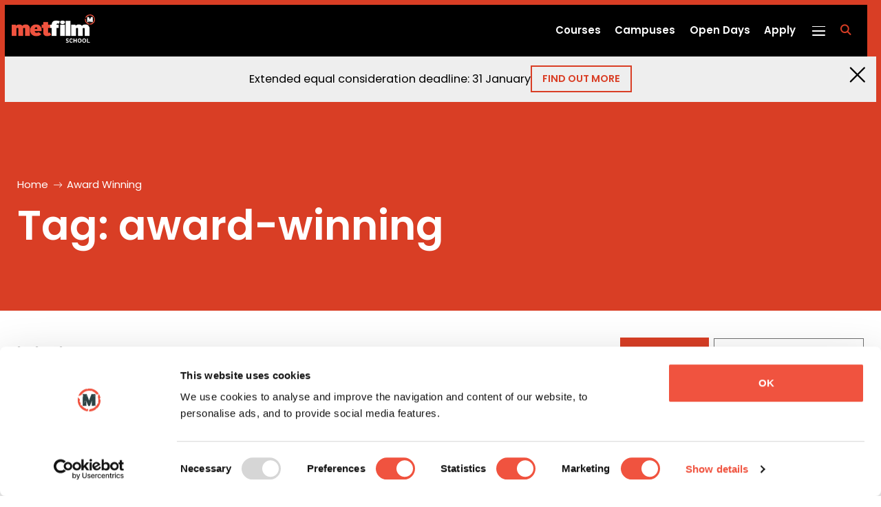

--- FILE ---
content_type: text/html; charset=UTF-8
request_url: https://www.metfilmschool.ac.uk/tag/award-winning/
body_size: 11070
content:
<!doctype html>
<html lang="en-GB" class="no-js">
<head>
	<meta charset="UTF-8">
	<title>award-winning Archives - MetFilm School</title>
	
	<meta name="msapplication-TileColor" content="#ffffff">
	<meta name="theme-color" content="#ffffff">
	<meta http-equiv="X-UA-Compatible" content="IE=edge,chrome=1">
	<meta name="viewport" content="width=device-width, initial-scale=1.0">

			<link rel="preload" fetchpriority="high" as="image" href="https://www.metfilmschool.ac.uk/wp-content/themes/metfilm/assets/img/MetFilm_School_logo.png" type="image/png">
	
	
	<link rel="stylesheet" href="https://use.fontawesome.com/releases/v5.15.4/css/all.css" integrity="sha384-DyZ88mC6Up2uqS4h/KRgHuoeGwBcD4Ng9SiP4dIRy0EXTlnuz47vAwmeGwVChigm" crossorigin="anonymous">
	<link rel="preconnect" href="https://fonts.googleapis.com">
	<link rel="preconnect" href="https://fonts.gstatic.com" crossorigin>
	<link href="https://fonts.googleapis.com/css2?family=Poppins:ital,wght@0,400;0,600;1,300;1,400;1,600&display=swap" rel="stylesheet">
		<!-- Ensure content can be viewed by devices/bots with no JS -->
	<noscript>
		<style>
			body .main-appear {
				opacity: 1;
				pointer-events: initial;
			}
		</style>
	</noscript>
	<script type="text/javascript">
	window.dataLayer = window.dataLayer || [];

	function gtag() {
		dataLayer.push(arguments);
	}

	gtag("consent", "default", {
		ad_personalization: "denied",
		ad_storage: "denied",
		ad_user_data: "denied",
		analytics_storage: "denied",
		functionality_storage: "denied",
		personalization_storage: "denied",
		security_storage: "granted",
		wait_for_update: 500,
	});
	gtag("set", "ads_data_redaction", true);
	</script>
<script type="text/javascript">
		(function (w, d, s, l, i) {
		w[l] = w[l] || [];
		w[l].push({'gtm.start': new Date().getTime(), event: 'gtm.js'});
		var f = d.getElementsByTagName(s)[0], j = d.createElement(s), dl = l !== 'dataLayer' ? '&l=' + l : '';
		j.async = true;
		j.src = 'https://www.googletagmanager.com/gtm.js?id=' + i + dl;
		f.parentNode.insertBefore(j, f);
	})(
		window,
		document,
		'script',
		'dataLayer',
		'GTM-NQV3GK'
	);
</script>
<script type="text/javascript"
		id="Cookiebot"
		src="https://consent.cookiebot.com/uc.js"
		data-implementation="wp"
		data-cbid="a33b161c-81b2-44b1-b5db-cd4673cb2fce"
							async	></script>
<meta name='robots' content='noindex, follow' />
	<style>img:is([sizes="auto" i], [sizes^="auto," i]) { contain-intrinsic-size: 3000px 1500px }</style>
	
	<!-- This site is optimized with the Yoast SEO Premium plugin v26.6 (Yoast SEO v26.6) - https://yoast.com/wordpress/plugins/seo/ -->
	<meta property="og:locale" content="en_GB" />
	<meta property="og:type" content="article" />
	<meta property="og:title" content="award-winning Archives" />
	<meta property="og:url" content="https://www.metfilmschool.ac.uk/tag/award-winning/" />
	<meta property="og:site_name" content="MetFilm School" />
	<meta name="twitter:card" content="summary_large_image" />
	<!-- / Yoast SEO Premium plugin. -->


<link rel="alternate" type="application/rss+xml" title="MetFilm School &raquo; Feed" href="https://www.metfilmschool.ac.uk/feed/" />
<link rel="alternate" type="application/rss+xml" title="MetFilm School &raquo; Comments Feed" href="https://www.metfilmschool.ac.uk/comments/feed/" />
<link rel="alternate" type="text/calendar" title="MetFilm School &raquo; iCal Feed" href="https://www.metfilmschool.ac.uk/events/?ical=1" />
<link rel="alternate" type="application/rss+xml" title="MetFilm School &raquo; award-winning Tag Feed" href="https://www.metfilmschool.ac.uk/tag/award-winning/feed/" />
<style id='classic-theme-styles-inline-css' type='text/css'>
/*! This file is auto-generated */
.wp-block-button__link{color:#fff;background-color:#32373c;border-radius:9999px;box-shadow:none;text-decoration:none;padding:calc(.667em + 2px) calc(1.333em + 2px);font-size:1.125em}.wp-block-file__button{background:#32373c;color:#fff;text-decoration:none}
</style>
<link rel='stylesheet' id='ez-toc-css' href='https://www.metfilmschool.ac.uk/wp-content/plugins/easy-table-of-contents/assets/css/screen.min.css?ver=2.0.80' type='text/css' media='all' />
<style id='ez-toc-inline-css' type='text/css'>
div#ez-toc-container .ez-toc-title {font-size: 120%;}div#ez-toc-container .ez-toc-title {font-weight: 500;}div#ez-toc-container ul li , div#ez-toc-container ul li a {font-size: 95%;}div#ez-toc-container ul li , div#ez-toc-container ul li a {font-weight: 500;}div#ez-toc-container nav ul ul li {font-size: 90%;}.ez-toc-box-title {font-weight: bold; margin-bottom: 10px; text-align: center; text-transform: uppercase; letter-spacing: 1px; color: #666; padding-bottom: 5px;position:absolute;top:-4%;left:5%;background-color: inherit;transition: top 0.3s ease;}.ez-toc-box-title.toc-closed {top:-25%;}
</style>
<link rel='stylesheet' id='main-css' href='https://www.metfilmschool.ac.uk/wp-content/themes/metfilm/assets/css/global.min.css?ver=1766139476' type='text/css' media='all' />
<script type="text/javascript" src="https://www.metfilmschool.ac.uk/wp-content/plugins/bimm-gravity-forms-integrations/assets/js/gtm-gravity-forms.js?ver=1766139464" id="gtm-gravity-forms-js"></script>
<script type="text/javascript" src="https://www.metfilmschool.ac.uk/wp-content/plugins/bimm-gravity-forms-integrations/assets/js/formCourseYears.js?ver=1766139464" id="bimm-course-years-js"></script>
<script type="text/javascript" src="https://www.metfilmschool.ac.uk/wp-content/themes/metfilm/assets/js/vendors.min.js?ver=1766139476" id="jquery-js" data-cookieconsent="ignore"></script>
<script type="text/javascript" src="https://www.metfilmschool.ac.uk/wp-content/plugins/handl-utm-grabber/js/js.cookie.js?ver=6.8.3" id="js.cookie-js"></script>
<script type="text/javascript" id="handl-utm-grabber-js-extra">
/* <![CDATA[ */
var handl_utm = [];
/* ]]> */
</script>
<script type="text/javascript" src="https://www.metfilmschool.ac.uk/wp-content/plugins/handl-utm-grabber/js/handl-utm-grabber.js?ver=6.8.3" id="handl-utm-grabber-js"></script>
<link rel="https://api.w.org/" href="https://www.metfilmschool.ac.uk/wp-json/" /><link rel="alternate" title="JSON" type="application/json" href="https://www.metfilmschool.ac.uk/wp-json/wp/v2/tags/750" /><link rel="EditURI" type="application/rsd+xml" title="RSD" href="https://www.metfilmschool.ac.uk/xmlrpc.php?rsd" />
<meta name="tec-api-version" content="v1"><meta name="tec-api-origin" content="https://www.metfilmschool.ac.uk"><link rel="alternate" href="https://www.metfilmschool.ac.uk/wp-json/tribe/events/v1/events/?tags=award-winning" />

<script type="application/ld+json" class="saswp-schema-markup-output">
[{"@context":"https:\/\/schema.org\/","@type":"CollectionPage","@id":"https:\/\/www.metfilmschool.ac.uk\/tag\/award-winning\/#CollectionPage","headline":"award-winning","description":"","url":"https:\/\/www.metfilmschool.ac.uk\/tag\/award-winning\/","hasPart":[{"@type":"WebPage","headline":"Masterclass with Geoffrey Rush ('Shine') & Stephen Hopkins ('24')","url":"https:\/\/www.metfilmschool.ac.uk\/articles\/masterclass-geoffrey-rush-stephen-hopkins\/","datePublished":"2023-08-25T10:50:02+01:00","dateModified":"2023-08-25T10:50:02+01:00","mainEntityOfPage":"https:\/\/www.metfilmschool.ac.uk\/articles\/masterclass-geoffrey-rush-stephen-hopkins\/","author":{"@type":"Person","name":"Admin","url":"https:\/\/www.metfilmschool.ac.uk\/author\/admin\/","sameAs":["https:\/\/www.metfilmschool.ac.uk\/\/"],"image":{"@type":"ImageObject","url":"https:\/\/secure.gravatar.com\/avatar\/a6eff713f548db4b5eae4c47b8fdd9c9de0efc348933e51fc35ab072ad146376?s=96&d=mm&r=g","height":96,"width":96}},"publisher":{"@type":"Organization","name":"MetFilm","url":"https:\/\/www.metfilmschool.ac.uk\/"},"image":[{"@type":"ImageObject","@id":"https:\/\/www.metfilmschool.ac.uk\/articles\/masterclass-geoffrey-rush-stephen-hopkins\/#primaryimage","url":"https:\/\/www.metfilmschool.ac.uk\/wp-content\/uploads\/2023\/08\/Blog-Geoffrey-Rush-Masterclass-Featured-London-MetFilm-School-1200x900.jpg","width":"1200","height":"900","caption":"Blog-Geoffrey-Rush-Masterclass-Featured-London-MetFilm-School"},{"@type":"ImageObject","url":"https:\/\/www.metfilmschool.ac.uk\/wp-content\/uploads\/2023\/08\/Blog-Geoffrey-Rush-Masterclass-Featured-London-MetFilm-School-1200x720.jpg","width":"1200","height":"720","caption":"Blog-Geoffrey-Rush-Masterclass-Featured-London-MetFilm-School"},{"@type":"ImageObject","url":"https:\/\/www.metfilmschool.ac.uk\/wp-content\/uploads\/2023\/08\/Blog-Geoffrey-Rush-Masterclass-Featured-London-MetFilm-School-1200x675.jpg","width":"1200","height":"675","caption":"Blog-Geoffrey-Rush-Masterclass-Featured-London-MetFilm-School"},{"@type":"ImageObject","url":"https:\/\/www.metfilmschool.ac.uk\/wp-content\/uploads\/2023\/08\/Blog-Geoffrey-Rush-Masterclass-Featured-London-MetFilm-School-649x649.jpg","width":"649","height":"649","caption":"Blog-Geoffrey-Rush-Masterclass-Featured-London-MetFilm-School"}]},{"@type":"WebPage","headline":"BA student Alfie Sajir scoops top prize at Pitch Influence 2020","url":"https:\/\/www.metfilmschool.ac.uk\/articles\/blogs\/ba-student-alfie-sajir-scoops-top-prize-at-pitch-influence-2020\/","datePublished":"2020-11-20T12:00:34+00:00","dateModified":"2023-07-24T12:19:00+01:00","mainEntityOfPage":"https:\/\/www.metfilmschool.ac.uk\/articles\/blogs\/ba-student-alfie-sajir-scoops-top-prize-at-pitch-influence-2020\/","author":{"@type":"Person","name":"Admin","url":"https:\/\/www.metfilmschool.ac.uk\/author\/admin\/","sameAs":["https:\/\/www.metfilmschool.ac.uk\/\/"],"image":{"@type":"ImageObject","url":"https:\/\/secure.gravatar.com\/avatar\/a6eff713f548db4b5eae4c47b8fdd9c9de0efc348933e51fc35ab072ad146376?s=96&d=mm&r=g","height":96,"width":96}},"publisher":{"@type":"Organization","name":"MetFilm","url":"https:\/\/www.metfilmschool.ac.uk\/"},"image":[{"@type":"ImageObject","@id":"https:\/\/www.metfilmschool.ac.uk\/articles\/blogs\/ba-student-alfie-sajir-scoops-top-prize-at-pitch-influence-2020\/#primaryimage","url":"https:\/\/www.metfilmschool.ac.uk\/wp-content\/uploads\/2022\/05\/Blog-Alfie-Sajir-Featured-Image-BA-Content-Media-Film-Production-London-MetFilm-School-1200x900.jpg","width":"1200","height":"900","caption":"Blog-Alfie-Sajir-Featured-Image-BA-Content-Media-Film-Production-London-MetFilm-School"},{"@type":"ImageObject","url":"https:\/\/www.metfilmschool.ac.uk\/wp-content\/uploads\/2022\/05\/Blog-Alfie-Sajir-Featured-Image-BA-Content-Media-Film-Production-London-MetFilm-School-1200x720.jpg","width":"1200","height":"720","caption":"Blog-Alfie-Sajir-Featured-Image-BA-Content-Media-Film-Production-London-MetFilm-School"},{"@type":"ImageObject","url":"https:\/\/www.metfilmschool.ac.uk\/wp-content\/uploads\/2022\/05\/Blog-Alfie-Sajir-Featured-Image-BA-Content-Media-Film-Production-London-MetFilm-School-1200x675.jpg","width":"1200","height":"675","caption":"Blog-Alfie-Sajir-Featured-Image-BA-Content-Media-Film-Production-London-MetFilm-School"},{"@type":"ImageObject","url":"https:\/\/www.metfilmschool.ac.uk\/wp-content\/uploads\/2022\/05\/Blog-Alfie-Sajir-Featured-Image-BA-Content-Media-Film-Production-London-MetFilm-School-674x674.jpg","width":"674","height":"674","caption":"Blog-Alfie-Sajir-Featured-Image-BA-Content-Media-Film-Production-London-MetFilm-School"}]},{"@type":"WebPage","headline":"Polly Hayes (MA Post Production Alumni) on embracing your inner creative","url":"https:\/\/www.metfilmschool.ac.uk\/articles\/blogs\/ma-post-production-alumni-polly-hayes-on-embracing-your-inner-creative\/","datePublished":"2020-05-15T12:00:11+01:00","dateModified":"2022-11-24T17:46:13+00:00","mainEntityOfPage":"https:\/\/www.metfilmschool.ac.uk\/articles\/blogs\/ma-post-production-alumni-polly-hayes-on-embracing-your-inner-creative\/","author":{"@type":"Person","name":"Admin","url":"https:\/\/www.metfilmschool.ac.uk\/author\/admin\/","sameAs":["https:\/\/www.metfilmschool.ac.uk\/\/"],"image":{"@type":"ImageObject","url":"https:\/\/secure.gravatar.com\/avatar\/a6eff713f548db4b5eae4c47b8fdd9c9de0efc348933e51fc35ab072ad146376?s=96&d=mm&r=g","height":96,"width":96}},"publisher":{"@type":"Organization","name":"MetFilm","url":"https:\/\/www.metfilmschool.ac.uk\/"},"image":[{"@type":"ImageObject","@id":"https:\/\/www.metfilmschool.ac.uk\/articles\/blogs\/ma-post-production-alumni-polly-hayes-on-embracing-your-inner-creative\/#primaryimage","url":"https:\/\/www.metfilmschool.ac.uk\/wp-content\/uploads\/2022\/05\/Blog-Polly-Hayes-Featured-Image-MA-Post-Production-London-MetFilm-School-1200x900.jpg","width":"1200","height":"900","caption":"Blog-Polly-Hayes-Featured-Image-MA-Post-Production-London-MetFilm-School"},{"@type":"ImageObject","url":"https:\/\/www.metfilmschool.ac.uk\/wp-content\/uploads\/2022\/05\/Blog-Polly-Hayes-Featured-Image-MA-Post-Production-London-MetFilm-School-1200x720.jpg","width":"1200","height":"720","caption":"Blog-Polly-Hayes-Featured-Image-MA-Post-Production-London-MetFilm-School"},{"@type":"ImageObject","url":"https:\/\/www.metfilmschool.ac.uk\/wp-content\/uploads\/2022\/05\/Blog-Polly-Hayes-Featured-Image-MA-Post-Production-London-MetFilm-School-1200x675.jpg","width":"1200","height":"675","caption":"Blog-Polly-Hayes-Featured-Image-MA-Post-Production-London-MetFilm-School"},{"@type":"ImageObject","url":"https:\/\/www.metfilmschool.ac.uk\/wp-content\/uploads\/2022\/05\/Blog-Polly-Hayes-Featured-Image-MA-Post-Production-London-MetFilm-School-674x674.jpg","width":"674","height":"674","caption":"Blog-Polly-Hayes-Featured-Image-MA-Post-Production-London-MetFilm-School"}]}]}]
</script>

</head>

<body class="archive tag tag-award-winning tag-750 wp-theme-metfilm tribe-no-js">
	<!-- Google Tag Manager (noscript) -->
	<noscript><iframe src="https://www.googletagmanager.com/ns.html?id=GTM-NQV3GK"
	height="0" width="0" style="display:none;visibility:hidden"></iframe></noscript>
	<!-- End Google Tag Manager (noscript) -->
	<header class="header-main">
    <a class="brand" aria-label="Metfilm School Home" href="https://www.metfilmschool.ac.uk/"><img id="header-logo" width="120" height="40" src="/wp-content/themes/metfilm/assets/img/MetFilm_School_logo.png" alt="Metfilm School of Film, TV, Online Media"></a>    <div class="header-main__content">
        <nav class="nav nav--top"><ul class="navigation"><li id="menu-item-666" class="menu-item menu-item-type-custom menu-item-object-custom menu-item-666"><a href="https://www.metfilmschool.ac.uk/courses/">Courses</a></li>
<li id="menu-item-15142" class="menu-item menu-item-type-post_type menu-item-object-page menu-item-15142"><a href="https://www.metfilmschool.ac.uk/campuses/">Campuses</a></li>
<li id="menu-item-4498" class="menu-item menu-item-type-custom menu-item-object-custom menu-item-4498"><a href="https://www.metfilmschool.ac.uk/events/">Open Days</a></li>
<li id="menu-item-24034" class="menu-item menu-item-type-post_type menu-item-object-page menu-item-24034"><a href="https://www.metfilmschool.ac.uk/apply/">Apply</a></li>
</ul></nav>        <a href='https://www.metfilmschool.ac.uk/apply/' class="btn btn--primary mobile-nav-apply-button">
    Apply
</a>        <button aria-label="Menu Trigger" class="burger">
    <span class="burger-line-1"></span>
    <span class="burger-line-2"></span>
    <span class="burger-line-3"></span>
    <span class="burger-line-4"></span>
</button>        <a rel="noopener"  class="open--search" href="#">
    <span class="icon fa fa-search"><span class="visually-hidden">fa fa-search</span></span>
</a>        
<div class="header-main__event">
    <div class="header-main__event-date">
        <div class="day">25</div>
        <div class="year-month">
           2026<br>
            Feb        </div>
    </div>
    <div class="header-main__event-title">
        <label><span class="one-line">Next open day</span></label>
    </div>
    <a href="/events/category/open-days" class="absolute-link">MetFilm School Postgraduate Virtual Open Evening</a>
</div>

    </div>
        
<div class="cta-banner hide-banner" id="js-target-cta-banner">
    <div class='cta-banner--texts'>
        <p class="">Extended equal consideration deadline: 31 January</p>
        <a href="https://www.metfilmschool.ac.uk/ucas/" id="js-banner-link" class="">
            Find out more        </a>
    </div>

    <button class="cta-banner--close icon-close" id="js-close-banner" title='Close'></button>
</div>
</header>	<div class="navigation--wrapper">
    <nav class="nav nav--primary"><ul class="navigation--main"><li id="menu-item-7694" class="menu-item menu-item-type-post_type menu-item-object-page menu-item-has-children menu-item-7694"><a href="https://www.metfilmschool.ac.uk/about-us/">About Us</a>
<ul class="sub-menu">
	<li id="menu-item-7697" class="menu-item menu-item-type-post_type menu-item-object-page menu-item-7697"><a href="https://www.metfilmschool.ac.uk/about-us/our-history/">Our History</a></li>
	<li id="menu-item-7698" class="menu-item menu-item-type-post_type menu-item-object-page menu-item-7698"><a href="https://www.metfilmschool.ac.uk/about-us/mission-values-student-charter/">Our Mission, Values and Student Charter</a></li>
	<li id="menu-item-12327" class="menu-item menu-item-type-post_type menu-item-object-page menu-item-12327"><a href="https://www.metfilmschool.ac.uk/about-us/metfilm-school-industry/">MetFilm School and Industry</a></li>
	<li id="menu-item-42084" class="menu-item menu-item-type-post_type menu-item-object-page menu-item-42084"><a href="https://www.metfilmschool.ac.uk/people/">People</a></li>
	<li id="menu-item-42085" class="menu-item menu-item-type-post_type menu-item-object-page menu-item-42085"><a href="https://www.metfilmschool.ac.uk/alumni/">Alumni</a></li>
	<li id="menu-item-12329" class="menu-item menu-item-type-post_type menu-item-object-page menu-item-12329"><a href="https://www.metfilmschool.ac.uk/about-us/student-senate/">Student Senate</a></li>
	<li id="menu-item-27771" class="menu-item menu-item-type-post_type menu-item-object-page menu-item-27771"><a href="https://www.metfilmschool.ac.uk/about-us/metfilm-companies/">MetFilm Companies</a></li>
	<li id="menu-item-12328" class="menu-item menu-item-type-post_type menu-item-object-page menu-item-12328"><a href="https://www.metfilmschool.ac.uk/about-us/careers/">Careers</a></li>
	<li id="menu-item-7695" class="menu-item menu-item-type-post_type menu-item-object-page menu-item-7695"><a href="https://www.metfilmschool.ac.uk/about-us/access-participation-statement/">Access and Participation Statement</a></li>
	<li id="menu-item-7699" class="menu-item menu-item-type-post_type menu-item-object-page menu-item-7699"><a href="https://www.metfilmschool.ac.uk/about-us/policies-key-documents/">Policies and Key Documents</a></li>
	<li id="menu-item-23910" class="menu-item menu-item-type-post_type menu-item-object-page menu-item-23910"><a href="https://www.metfilmschool.ac.uk/about-us/finance-procurement/">Finance and Procurement</a></li>
	<li id="menu-item-7696" class="menu-item menu-item-type-post_type menu-item-object-page menu-item-7696"><a href="https://www.metfilmschool.ac.uk/about-us/quality-assurance-governance/">Quality Assurance and Governance</a></li>
</ul>
</li>
<li id="menu-item-7700" class="menu-item menu-item-type-post_type menu-item-object-page menu-item-has-children menu-item-7700"><a href="https://www.metfilmschool.ac.uk/courses/">Courses</a>
<ul class="sub-menu">
	<li id="menu-item-7704" class="menu-item menu-item-type-custom menu-item-object-custom menu-item-has-children menu-item-7704"><a href="https://www.metfilmschool.ac.uk/courses/undergraduate/">Undergraduate</a>
	<ul class="sub-menu">
		<li id="menu-item-27788" class="menu-item menu-item-type-post_type menu-item-object-course menu-item-27788"><a href="https://www.metfilmschool.ac.uk/courses/undergraduate/ba-acting-for-screen/">BA (Hons) Acting for Screen</a></li>
		<li id="menu-item-27790" class="menu-item menu-item-type-post_type menu-item-object-course menu-item-27790"><a href="https://www.metfilmschool.ac.uk/courses/undergraduate/ba-content-media-film-production/">BA (Hons) Content, Media and Film Production</a></li>
		<li id="menu-item-27791" class="menu-item menu-item-type-post_type menu-item-object-course menu-item-27791"><a href="https://www.metfilmschool.ac.uk/courses/undergraduate/ba-digital-film-practice-post-production/">BA (Hons) Digital Film Practice – Post Production</a></li>
		<li id="menu-item-27792" class="menu-item menu-item-type-post_type menu-item-object-course menu-item-27792"><a href="https://www.metfilmschool.ac.uk/courses/undergraduate/ba-digital-film-practice-sound/">BA (Hons) Digital Film Practice – Sound</a></li>
		<li id="menu-item-27793" class="menu-item menu-item-type-post_type menu-item-object-course menu-item-27793"><a href="https://www.metfilmschool.ac.uk/courses/undergraduate/ba-digital-film-practice-virtual-production/">BA (Hons) Digital Film Practice – Virtual Production</a></li>
		<li id="menu-item-27794" class="menu-item menu-item-type-post_type menu-item-object-course menu-item-27794"><a href="https://www.metfilmschool.ac.uk/courses/undergraduate/ba-digital-film-practice-visual-effects/">BA (Hons) Digital Film Practice – Visual Effects</a></li>
		<li id="menu-item-27795" class="menu-item menu-item-type-post_type menu-item-object-course menu-item-27795"><a href="https://www.metfilmschool.ac.uk/courses/undergraduate/ba-film-screen-business/">BA (Hons) Film and Screen Business</a></li>
		<li id="menu-item-27796" class="menu-item menu-item-type-post_type menu-item-object-course menu-item-27796"><a href="https://www.metfilmschool.ac.uk/courses/undergraduate/ba-film-business-production/">BA (Hons) Film Business &#038; Production</a></li>
		<li id="menu-item-27797" class="menu-item menu-item-type-post_type menu-item-object-course menu-item-27797"><a href="https://www.metfilmschool.ac.uk/courses/undergraduate/ba-filmmaking/">BA (Hons) Filmmaking</a></li>
		<li id="menu-item-27801" class="menu-item menu-item-type-post_type menu-item-object-course menu-item-27801"><a href="https://www.metfilmschool.ac.uk/courses/undergraduate/ba-hair-make-up/">BA (Hons) Hair and Make-Up for Screen &#038; Film</a></li>
		<li id="menu-item-27803" class="menu-item menu-item-type-post_type menu-item-object-course menu-item-27803"><a href="https://www.metfilmschool.ac.uk/courses/undergraduate/ba-practical-filmmaking-two-year/">BA (Hons) Practical Filmmaking (Two-Year)</a></li>
		<li id="menu-item-27804" class="menu-item menu-item-type-post_type menu-item-object-course menu-item-27804"><a href="https://www.metfilmschool.ac.uk/courses/undergraduate/ba-production-design/">BA (Hons) Production Design for Screen &#038; Film</a></li>
		<li id="menu-item-27805" class="menu-item menu-item-type-post_type menu-item-object-course menu-item-27805"><a href="https://www.metfilmschool.ac.uk/courses/undergraduate/ba-screen-acting/">BA (Hons) Screen Acting (Two-Year)</a></li>
		<li id="menu-item-27810" class="menu-item menu-item-type-post_type menu-item-object-course menu-item-27810"><a href="https://www.metfilmschool.ac.uk/courses/undergraduate/cert-he-screen-and-film/">CertHE Screen and Film</a></li>
	</ul>
</li>
	<li id="menu-item-7705" class="menu-item menu-item-type-custom menu-item-object-custom menu-item-has-children menu-item-7705"><a href="https://www.metfilmschool.ac.uk/courses/postgraduate/">Postgraduate</a>
	<ul class="sub-menu">
		<li id="menu-item-27811" class="menu-item menu-item-type-post_type menu-item-object-course menu-item-27811"><a href="https://www.metfilmschool.ac.uk/courses/postgraduate/ma-cinematography/">MA Cinematography</a></li>
		<li id="menu-item-27812" class="menu-item menu-item-type-post_type menu-item-object-course menu-item-27812"><a href="https://www.metfilmschool.ac.uk/courses/postgraduate/ma-directing/">MA Directing</a></li>
		<li id="menu-item-27813" class="menu-item menu-item-type-post_type menu-item-object-course menu-item-27813"><a href="https://www.metfilmschool.ac.uk/courses/postgraduate/ma-documentary-factual/">MA Documentary &#038; Factual</a></li>
		<li id="menu-item-27814" class="menu-item menu-item-type-post_type menu-item-object-course menu-item-27814"><a href="https://www.metfilmschool.ac.uk/courses/postgraduate/ma-film-television-production/">MA Film and Television Production</a></li>
		<li id="menu-item-27815" class="menu-item menu-item-type-post_type menu-item-object-course menu-item-27815"><a href="https://www.metfilmschool.ac.uk/courses/postgraduate/ma-learning-teaching-creative-industries/">MA Learning &#038; Teaching in the Creative Industries</a></li>
		<li id="menu-item-27816" class="menu-item menu-item-type-post_type menu-item-object-course menu-item-27816"><a href="https://www.metfilmschool.ac.uk/courses/postgraduate/ma-post-production/">MA Post Production</a></li>
		<li id="menu-item-27817" class="menu-item menu-item-type-post_type menu-item-object-course menu-item-27817"><a href="https://www.metfilmschool.ac.uk/courses/postgraduate/ma-producing/">MA Producing</a></li>
		<li id="menu-item-27818" class="menu-item menu-item-type-post_type menu-item-object-course menu-item-27818"><a href="https://www.metfilmschool.ac.uk/courses/postgraduate/ma-screen-film-production/">MA Screen &#038; Film Production</a></li>
		<li id="menu-item-27819" class="menu-item menu-item-type-post_type menu-item-object-course menu-item-27819"><a href="https://www.metfilmschool.ac.uk/courses/postgraduate/ma-screen-acting/">MA Screen Acting</a></li>
		<li id="menu-item-27820" class="menu-item menu-item-type-post_type menu-item-object-course menu-item-27820"><a href="https://www.metfilmschool.ac.uk/courses/postgraduate/ma-screenwriting/">MA Screenwriting</a></li>
	</ul>
</li>
	<li id="menu-item-7706" class="menu-item menu-item-type-custom menu-item-object-custom menu-item-has-children menu-item-7706"><a href="https://www.metfilmschool.ac.uk/courses/short/">Short Courses</a>
	<ul class="sub-menu">
		<li id="menu-item-27821" class="menu-item menu-item-type-post_type menu-item-object-course menu-item-27821"><a href="https://www.metfilmschool.ac.uk/courses/short/certificate-acting-film-20-week/">Certificate in Acting for Film (20-Week)</a></li>
		<li id="menu-item-27822" class="menu-item menu-item-type-post_type menu-item-object-course menu-item-27822"><a href="https://www.metfilmschool.ac.uk/courses/short/certificate-practical-filmmaking-20-week/">Certificate in Practical Filmmaking (20-Week)</a></li>
		<li id="menu-item-27835" class="menu-item menu-item-type-post_type menu-item-object-course menu-item-27835"><a href="https://www.metfilmschool.ac.uk/courses/short/three-month-experimental-filmmaking/">Three-Month Experimental Filmmaking</a></li>
		<li id="menu-item-27823" class="menu-item menu-item-type-post_type menu-item-object-course menu-item-27823"><a href="https://www.metfilmschool.ac.uk/courses/short/eight-week-directing/">Eight-Week Directing</a></li>
		<li id="menu-item-27824" class="menu-item menu-item-type-post_type menu-item-object-course menu-item-27824"><a href="https://www.metfilmschool.ac.uk/courses/short/eight-week-documentary-filmmaking/">Eight-Week Documentary Filmmaking</a></li>
		<li id="menu-item-27825" class="menu-item menu-item-type-post_type menu-item-object-course menu-item-27825"><a href="https://www.metfilmschool.ac.uk/courses/short/eight-week-from-story-to-screen/">Eight-Week From Story to Screen</a></li>
		<li id="menu-item-27826" class="menu-item menu-item-type-post_type menu-item-object-course menu-item-27826"><a href="https://www.metfilmschool.ac.uk/courses/short/four-week-acting-film-level-1/">Four-Week Acting for Film (Level 1)</a></li>
		<li id="menu-item-27827" class="menu-item menu-item-type-post_type menu-item-object-course menu-item-27827"><a href="https://www.metfilmschool.ac.uk/courses/short/four-week-acting-film-level-2/">Four-Week Acting for Film (Level 2)</a></li>
		<li id="menu-item-27828" class="menu-item menu-item-type-post_type menu-item-object-course menu-item-27828"><a href="https://www.metfilmschool.ac.uk/courses/short/four-week-cinematography/">Four-Week Cinematography</a></li>
		<li id="menu-item-27829" class="menu-item menu-item-type-post_type menu-item-object-course menu-item-27829"><a href="https://www.metfilmschool.ac.uk/courses/short/four-week-creative-editing/">Four-Week Creative Editing</a></li>
		<li id="menu-item-27830" class="menu-item menu-item-type-post_type menu-item-object-course menu-item-27830"><a href="https://www.metfilmschool.ac.uk/courses/short/four-week-filmmaking/">Four-Week Filmmaking</a></li>
		<li id="menu-item-27831" class="menu-item menu-item-type-post_type menu-item-object-course menu-item-27831"><a href="https://www.metfilmschool.ac.uk/courses/short/four-week-post-production/">Four-Week Post Production</a></li>
		<li id="menu-item-27832" class="menu-item menu-item-type-post_type menu-item-object-course menu-item-27832"><a href="https://www.metfilmschool.ac.uk/courses/short/intro-filmmaking/">Intro to Filmmaking</a></li>
		<li id="menu-item-30305" class="menu-item menu-item-type-post_type menu-item-object-course menu-item-30305"><a href="https://www.metfilmschool.ac.uk/courses/short/intro-acting-for-screen/">Intro to Acting for Screen</a></li>
		<li id="menu-item-27836" class="menu-item menu-item-type-post_type menu-item-object-course menu-item-27836"><a href="https://www.metfilmschool.ac.uk/courses/short/young-filmmakers-academy-non-residential/">Young Filmmakers Academy (Non-Residential)</a></li>
		<li id="menu-item-30306" class="menu-item menu-item-type-post_type menu-item-object-course menu-item-30306"><a href="https://www.metfilmschool.ac.uk/courses/short/young-actors-academy-non-residential/">Young Actors Academy (Non-Residential)</a></li>
	</ul>
</li>
</ul>
</li>
<li id="menu-item-7707" class="menu-item menu-item-type-post_type menu-item-object-page menu-item-has-children menu-item-7707"><a href="https://www.metfilmschool.ac.uk/study-with-us/">Study with Us</a>
<ul class="sub-menu">
	<li id="menu-item-7708" class="menu-item menu-item-type-post_type menu-item-object-page menu-item-has-children menu-item-7708"><a href="https://www.metfilmschool.ac.uk/study-with-us/undergraduate-courses/">Undergraduate Courses</a>
	<ul class="sub-menu">
		<li id="menu-item-7710" class="menu-item menu-item-type-post_type menu-item-object-page menu-item-7710"><a href="https://www.metfilmschool.ac.uk/study-with-us/undergraduate-courses/united-kingdom/">United Kingdom</a></li>
		<li id="menu-item-7712" class="menu-item menu-item-type-post_type menu-item-object-page menu-item-7712"><a href="https://www.metfilmschool.ac.uk/study-with-us/undergraduate-courses/berlin/">Berlin</a></li>
	</ul>
</li>
	<li id="menu-item-15345" class="menu-item menu-item-type-post_type menu-item-object-page menu-item-has-children menu-item-15345"><a href="https://www.metfilmschool.ac.uk/study-with-us/postgraduate-courses/">Postgraduate Courses</a>
	<ul class="sub-menu">
		<li id="menu-item-15182" class="menu-item menu-item-type-post_type menu-item-object-page menu-item-15182"><a href="https://www.metfilmschool.ac.uk/study-with-us/postgraduate-courses/how-to-apply/">How to Apply</a></li>
	</ul>
</li>
	<li id="menu-item-12562" class="menu-item menu-item-type-post_type menu-item-object-page menu-item-12562"><a href="https://www.metfilmschool.ac.uk/study-with-us/short-courses/">Short Courses</a></li>
	<li id="menu-item-30692" class="menu-item menu-item-type-post_type menu-item-object-page menu-item-has-children menu-item-30692"><a href="https://www.metfilmschool.ac.uk/international/">International students</a>
	<ul class="sub-menu">
		<li id="menu-item-30966" class="menu-item menu-item-type-post_type menu-item-object-page menu-item-30966"><a href="https://www.metfilmschool.ac.uk/international/application-advice/">Application advice for international students</a></li>
		<li id="menu-item-30963" class="menu-item menu-item-type-post_type menu-item-object-page menu-item-30963"><a href="https://www.metfilmschool.ac.uk/international/entry-requirements/">International entry requirements</a></li>
		<li id="menu-item-30962" class="menu-item menu-item-type-post_type menu-item-object-page menu-item-30962"><a href="https://www.metfilmschool.ac.uk/international/fees-and-finance/">Fees and finance for international students</a></li>
		<li id="menu-item-30965" class="menu-item menu-item-type-post_type menu-item-object-page menu-item-30965"><a href="https://www.metfilmschool.ac.uk/international/visa-information/">Student visa information</a></li>
		<li id="menu-item-30960" class="menu-item menu-item-type-post_type menu-item-object-page menu-item-30960"><a href="https://www.metfilmschool.ac.uk/international/visa-support/">Immigration advice and support</a></li>
		<li id="menu-item-30964" class="menu-item menu-item-type-post_type menu-item-object-page menu-item-30964"><a href="https://www.metfilmschool.ac.uk/international/english-language/">English language requirements</a></li>
		<li id="menu-item-30958" class="menu-item menu-item-type-post_type menu-item-object-page menu-item-30958"><a href="https://www.metfilmschool.ac.uk/international/pre-sessional-english/">Pre-sessional English programme</a></li>
		<li id="menu-item-30959" class="menu-item menu-item-type-post_type menu-item-object-page menu-item-30959"><a href="https://www.metfilmschool.ac.uk/international/international-welcome-scheme/">International welcome scheme</a></li>
		<li id="menu-item-43821" class="menu-item menu-item-type-custom menu-item-object-custom menu-item-43821"><a href="https://www.bimm.ac.uk/international/partnerships/">International partnerships</a></li>
		<li id="menu-item-30961" class="menu-item menu-item-type-post_type menu-item-object-page menu-item-30961"><a href="https://www.metfilmschool.ac.uk/international/agents/">International agents</a></li>
	</ul>
</li>
	<li id="menu-item-42567" class="menu-item menu-item-type-post_type menu-item-object-page menu-item-42567"><a href="https://www.metfilmschool.ac.uk/study-with-us/term-dates/">Term Dates</a></li>
	<li id="menu-item-24451" class="menu-item menu-item-type-post_type menu-item-object-page menu-item-has-children menu-item-24451"><a href="https://www.metfilmschool.ac.uk/study-with-us/fees-and-finance/">Fees and Finance</a>
	<ul class="sub-menu">
		<li id="menu-item-15155" class="menu-item menu-item-type-post_type menu-item-object-page menu-item-15155"><a href="https://www.metfilmschool.ac.uk/study-with-us/undergraduate-courses/fees-finance/">Undergraduate Fees and Finance</a></li>
		<li id="menu-item-15157" class="menu-item menu-item-type-post_type menu-item-object-page menu-item-15157"><a href="https://www.metfilmschool.ac.uk/study-with-us/postgraduate-courses/fees-finance/">Postgraduate Fees and Finance</a></li>
		<li id="menu-item-24452" class="menu-item menu-item-type-post_type menu-item-object-page menu-item-24452"><a href="https://www.metfilmschool.ac.uk/study-with-us/scholarships-and-bursaries/">Scholarships and Bursaries</a></li>
	</ul>
</li>
	<li id="menu-item-27772" class="menu-item menu-item-type-post_type menu-item-object-page menu-item-27772"><a href="https://www.metfilmschool.ac.uk/study-with-us/equipment-requirements/">Equipment Requirements</a></li>
</ul>
</li>
<li id="menu-item-7920" class="menu-item menu-item-type-post_type menu-item-object-page menu-item-has-children menu-item-7920"><a href="https://www.metfilmschool.ac.uk/campuses/">Our Campuses</a>
<ul class="sub-menu">
	<li id="menu-item-7782" class="menu-item menu-item-type-post_type menu-item-object-location menu-item-has-children menu-item-7782"><a href="https://www.metfilmschool.ac.uk/campuses/london/">London</a>
	<ul class="sub-menu">
		<li id="menu-item-12058" class="menu-item menu-item-type-post_type menu-item-object-page menu-item-12058"><a href="https://www.metfilmschool.ac.uk/campuses/london/ealing-studios/">Ealing Studios</a></li>
		<li id="menu-item-12059" class="menu-item menu-item-type-post_type menu-item-object-page menu-item-12059"><a href="https://www.metfilmschool.ac.uk/campuses/london/garden-studios/">Garden Studios</a></li>
		<li id="menu-item-12056" class="menu-item menu-item-type-post_type menu-item-object-page menu-item-12056"><a href="https://www.metfilmschool.ac.uk/campuses/london/facilities/">London Facilities</a></li>
		<li id="menu-item-12057" class="menu-item menu-item-type-post_type menu-item-object-page menu-item-12057"><a href="https://www.metfilmschool.ac.uk/campuses/london/accommodation/">London Accommodation</a></li>
		<li id="menu-item-12060" class="menu-item menu-item-type-post_type menu-item-object-page menu-item-12060"><a href="https://www.metfilmschool.ac.uk/campuses/london/schools-outreach/">Schools Outreach</a></li>
	</ul>
</li>
	<li id="menu-item-7780" class="menu-item menu-item-type-post_type menu-item-object-location menu-item-has-children menu-item-7780"><a href="https://www.metfilmschool.ac.uk/campuses/berlin/">Berlin</a>
	<ul class="sub-menu">
		<li id="menu-item-23081" class="menu-item menu-item-type-post_type menu-item-object-page menu-item-23081"><a href="https://www.metfilmschool.ac.uk/campuses/berlin/molecule-studios/">Molecule Studios</a></li>
		<li id="menu-item-23082" class="menu-item menu-item-type-post_type menu-item-object-page menu-item-23082"><a href="https://www.metfilmschool.ac.uk/campuses/berlin/house-of-music/">House of Music</a></li>
		<li id="menu-item-12067" class="menu-item menu-item-type-post_type menu-item-object-page menu-item-12067"><a href="https://www.metfilmschool.ac.uk/campuses/berlin/facilities/">Berlin Facilities</a></li>
		<li id="menu-item-12068" class="menu-item menu-item-type-post_type menu-item-object-page menu-item-12068"><a href="https://www.metfilmschool.ac.uk/campuses/berlin/accommodation/">Berlin Accommodation</a></li>
	</ul>
</li>
	<li id="menu-item-23904" class="menu-item menu-item-type-post_type menu-item-object-page menu-item-has-children menu-item-23904"><a href="https://www.metfilmschool.ac.uk/campuses/birmingham/">Birmingham</a>
	<ul class="sub-menu">
		<li id="menu-item-23907" class="menu-item menu-item-type-post_type menu-item-object-page menu-item-23907"><a href="https://www.metfilmschool.ac.uk/campuses/birmingham/facilities/">Birmingham Facilities</a></li>
		<li id="menu-item-23906" class="menu-item menu-item-type-post_type menu-item-object-page menu-item-23906"><a href="https://www.metfilmschool.ac.uk/campuses/birmingham/accommodation/">Birmingham Accommodation</a></li>
	</ul>
</li>
	<li id="menu-item-23905" class="menu-item menu-item-type-post_type menu-item-object-page menu-item-has-children menu-item-23905"><a href="https://www.metfilmschool.ac.uk/campuses/brighton/">Brighton</a>
	<ul class="sub-menu">
		<li id="menu-item-23909" class="menu-item menu-item-type-post_type menu-item-object-page menu-item-23909"><a href="https://www.metfilmschool.ac.uk/campuses/brighton/facilities/">Brighton Facilities</a></li>
		<li id="menu-item-23908" class="menu-item menu-item-type-post_type menu-item-object-page menu-item-23908"><a href="https://www.metfilmschool.ac.uk/campuses/brighton/accommodation/">Brighton Accommodation</a></li>
	</ul>
</li>
	<li id="menu-item-7781" class="menu-item menu-item-type-post_type menu-item-object-location menu-item-has-children menu-item-7781"><a href="https://www.metfilmschool.ac.uk/campuses/leeds/">Leeds</a>
	<ul class="sub-menu">
		<li id="menu-item-12064" class="menu-item menu-item-type-post_type menu-item-object-page menu-item-12064"><a href="https://www.metfilmschool.ac.uk/campuses/leeds/prime-studios/">Prime Studios</a></li>
		<li id="menu-item-12062" class="menu-item menu-item-type-post_type menu-item-object-page menu-item-12062"><a href="https://www.metfilmschool.ac.uk/campuses/leeds/facilities/">Leeds Facilities</a></li>
		<li id="menu-item-12063" class="menu-item menu-item-type-post_type menu-item-object-page menu-item-12063"><a href="https://www.metfilmschool.ac.uk/campuses/leeds/accommodation/">Leeds Accommodation</a></li>
	</ul>
</li>
	<li id="menu-item-23903" class="menu-item menu-item-type-post_type menu-item-object-page menu-item-has-children menu-item-23903"><a href="https://www.metfilmschool.ac.uk/campuses/manchester/">Manchester</a>
	<ul class="sub-menu">
		<li id="menu-item-23901" class="menu-item menu-item-type-post_type menu-item-object-page menu-item-23901"><a href="https://www.metfilmschool.ac.uk/campuses/manchester/facilities/">Manchester Facilities</a></li>
		<li id="menu-item-23902" class="menu-item menu-item-type-post_type menu-item-object-page menu-item-23902"><a href="https://www.metfilmschool.ac.uk/campuses/manchester/accommodation/">Manchester Accommodation</a></li>
	</ul>
</li>
</ul>
</li>
<li id="menu-item-15403" class="menu-item menu-item-type-post_type menu-item-object-page menu-item-has-children menu-item-15403"><a href="https://www.metfilmschool.ac.uk/student-life/">Student Life</a>
<ul class="sub-menu">
	<li id="menu-item-28368" class="menu-item menu-item-type-post_type menu-item-object-page menu-item-28368"><a href="https://www.metfilmschool.ac.uk/student-life/student-support-wellbeing/">Student Support and Wellbeing</a></li>
	<li id="menu-item-15405" class="menu-item menu-item-type-post_type menu-item-object-page menu-item-15405"><a href="https://www.metfilmschool.ac.uk/student-life/career-support/">Career Support</a></li>
	<li id="menu-item-15407" class="menu-item menu-item-type-post_type menu-item-object-page menu-item-15407"><a href="https://www.metfilmschool.ac.uk/masterclasses/">Masterclasses</a></li>
	<li id="menu-item-15404" class="menu-item menu-item-type-post_type menu-item-object-page menu-item-15404"><a href="https://www.metfilmschool.ac.uk/student-life/screenings-mixers/">Screenings and Mixers</a></li>
	<li id="menu-item-42568" class="menu-item menu-item-type-post_type menu-item-object-page menu-item-42568"><a href="https://www.metfilmschool.ac.uk/study-with-us/term-dates/">Term Dates</a></li>
</ul>
</li>
<li id="menu-item-41808" class="menu-item menu-item-type-custom menu-item-object-custom menu-item-has-children menu-item-41808"><a href="https://www.metstudios.co.uk">MetStudios ⧉</a>
<ul class="sub-menu">
	<li id="menu-item-27782" class="menu-item menu-item-type-custom menu-item-object-custom menu-item-has-children menu-item-27782"><a href="https://www.metstudios.co.uk/courses/">Courses ⧉</a>
	<ul class="sub-menu">
		<li id="menu-item-41847" class="menu-item menu-item-type-custom menu-item-object-custom menu-item-41847"><a href="https://www.metstudios.co.uk/courses/undergraduate/ba-animation/">BA (Hons) Animation ⧉</a></li>
		<li id="menu-item-41848" class="menu-item menu-item-type-custom menu-item-object-custom menu-item-41848"><a href="https://www.metstudios.co.uk/courses/undergraduate/ba-games-art-and-technology/">BA (Hons) Games Art and Technology ⧉</a></li>
		<li id="menu-item-41846" class="menu-item menu-item-type-custom menu-item-object-custom menu-item-41846"><a href="https://www.metstudios.co.uk/courses/undergraduate/ba-games-design-and-development/">BA (Hons) Games Design and Development ⧉</a></li>
		<li id="menu-item-41849" class="menu-item menu-item-type-custom menu-item-object-custom menu-item-41849"><a href="https://www.metstudios.co.uk/courses/undergraduate/cert-he-creative-technologies-games-art-and-technology/">CertHE Creative Technologies – Games Art and Technology ⧉</a></li>
		<li id="menu-item-41850" class="menu-item menu-item-type-custom menu-item-object-custom menu-item-41850"><a href="https://www.metstudios.co.uk/courses/undergraduate/cert-he-creative-technologies-games-design-and-development/">CertHE Creative Technologies – Games Design and Development ⧉</a></li>
	</ul>
</li>
</ul>
</li>
<li id="menu-item-28364" class="menu-item menu-item-type-post_type menu-item-object-page menu-item-28364"><a href="https://www.metfilmschool.ac.uk/apply/">Apply</a></li>
<li id="menu-item-7755" class="menu-item menu-item-type-custom menu-item-object-custom menu-item-7755"><a href="https://www.metfilmschool.ac.uk/events/">Open Days</a></li>
<li id="menu-item-7744" class="menu-item menu-item-type-post_type menu-item-object-page current_page_parent menu-item-7744"><a href="https://www.metfilmschool.ac.uk/articles/">Blogs and News</a></li>
<li id="menu-item-7771" class="menu-item menu-item-type-custom menu-item-object-custom menu-item-7771"><a href="https://www.metfilmschool.ac.uk/videos/">Videos</a></li>
<li id="menu-item-27773" class="menu-item menu-item-type-post_type menu-item-object-page menu-item-27773"><a href="https://www.metfilmschool.ac.uk/download-prospectus/">Download Prospectus</a></li>
<li id="menu-item-10643" class="menu-item menu-item-type-post_type menu-item-object-page menu-item-10643"><a href="https://www.metfilmschool.ac.uk/contact-us/">Contact Us</a></li>
</ul></nav>    <div class="append--menu"></div>
        </div>	<div class="vertical-text"><p>Metfilm School</p></div>
	<div class="popup popup--search" id="search-global">
    <button   class="btn btn--icon popup__close">
    <span class="icon fa fa-close"></span>
    <span class="visually-hidden">fa fa-close</span>
</button>    <div class="popup__content">
        <form role="search" method="get" class="search__form" action="https://www.metfilmschool.ac.uk/">
    <button type='submit'  class="btn btn--icon search__submit">
    <span class="icon fa fa-search"></span>
    <span class="visually-hidden">fa fa-search</span>
</button>    <div class="form__control form__search">
    <label class="visually-hidden" for="search">Search</label>
    <input value="" 
        type="search" 
        name="s"
        id="search" 
        placeholder="What are you looking for?"
        title="What are you looking for?"
    >
</div></form>
    </div>
</div>		<div id="page-wrapper" class="page-wrapper" data-scroll-container>
						<div class="main-appear" data-scroll data-scroll-class="loaded">

<section class="hero hero--archive">
<div class="vertical-text vertical-text--hero"><p>Metfilm School</p></div>
    <div class="hero--content">
        <div class="container">
            <div id="breadcrumbs" class="breadcrumbs"><span><span><a href="https://www.metfilmschool.ac.uk/">Home</a></span> <i class="fal fa-arrow-right-long"></i> <span class="breadcrumb_last" aria-current="page">Award Winning</span></span></div>
            <div class="hero__main">
                <h1 class="hero__title" data-default="Tag: <span>award-winning</span>">Tag: <span>award-winning</span></h1>
                                            </div>
        </div>
    </div>
</section>
<!-- Additional sections per post type -->
<!-- END of Additional sections per post type -->

<section class="section section--loop filter__parent">
    <div class="filter__section">
    <div class="container">
        <div class="filter__section-items relative">
            <h2 class="filter__title">Latest<span class="ajax-loader">
    <span class="loader"><span></span><span></span><span></span><span></span></span>
</span></h2>
            <form autocomplete="off" class="filter__form" action="https://www.metfilmschool.ac.uk/wp-admin/admin-ajax.php" method="POST">
                                    <button class="btn btn--primary custom-form-reset" role="button" tabindex="0">Clear Filters</button>
                                <input type="hidden" name="action" value="filter_main">
                                    <input type="hidden" name="orderby" value="publish_date">
                                                    <input type="hidden" name="order" value="DESC">
                                                    <input type="hidden" name="meta_key" value="">
                                                    <input type="hidden" name="posts_per_page" value="9">
                                                    <input type="hidden" name="post_status" value="publish">
                                                    <input type="hidden" name="page_class" value="">
                                                    <input type="hidden" name="search_or_tax" value="">
                
                                    <input type="hidden" name="post_type" value="any">
                                
                
                
                                        
                                                <div class="form__control form__select location">
    <label class="visually-hidden" for="location">Location (<b>All</b>)</label>
        <select name="location" id="location">

        <!-- Default option -->
        <option value="" selected>Location (<b>All</b>)</option>

                    <option  value="london">
                London            </option>
                    <option  value="berlin">
                Berlin            </option>
                    <option  value="birmingham">
                Birmingham            </option>
                    <option  value="brighton">
                Brighton            </option>
                    <option  value="leeds">
                Leeds            </option>
                    <option  value="manchester">
                Manchester            </option>
            </select>
</div>            </form>
        </div>
    </div>
</div>
<div class="filter__placeholder"></div>    <div class="container relative">
        <div class="filter__response">
                            <div class="grid grid--archive ">
                                             
<article data-scroll data-animation="fadeIn" data-scroll-call="animate" class="card card--post ">
            <!--     <div class="card__image">
            </div> -->
    <div class="card__image">
        <img width="900" height="487" src="https://www.metfilmschool.ac.uk/wp-content/uploads/2026/01/612492757_18569359504041845_5695244824937837015_n-900x487.jpg" class="attachment-featured-card size-featured-card wp-post-image" alt="" decoding="async" fetchpriority="high" loading="lazy" />    </div>

            
 <div class="card__content">
    <div class="card__date"> 
        <div class="year-month">2026<br>Jan</div>
        <div class="day">29</div>
    </div>
        <div class="tag__wrapper">                    <div class="card__tag">Blogs</div>
            </div>    <h2 class="card__title"><a href="https://www.metfilmschool.ac.uk/articles/blogs/max-mir-on-hamnet-studying-at-metfilm-school-and-breaking-into-the-uk-film-industry/">Max Mir on Hamnet, studying at MetFilm School, and breaking into the UK Film Industry</a></h2>
</div>           
    <div class="card__reveal"></div>     
</article>                                             
<article data-scroll data-animation="fadeIn" data-scroll-call="animate" class="card card--post ">
            <!--     <div class="card__image">
            </div> -->
    <div class="card__image">
        <img width="900" height="487" src="https://www.metfilmschool.ac.uk/wp-content/uploads/2026/01/Filmmaking_Director-talking-to-talent-900x487.jpg" class="attachment-featured-card size-featured-card wp-post-image" alt="" decoding="async" loading="lazy" />    </div>

            
 <div class="card__content">
    <div class="card__date"> 
        <div class="year-month">2026<br>Jan</div>
        <div class="day">22</div>
    </div>
        <div class="tag__wrapper">                    <div class="card__tag">Blogs</div>
            </div>    <h2 class="card__title"><a href="https://www.metfilmschool.ac.uk/articles/blogs/why-you-should-study-ma-film-and-television-production-this-april/">Why you should study MA Film And Television Production this April</a></h2>
</div>           
    <div class="card__reveal"></div>     
</article>                                             
<article data-scroll data-animation="fadeIn" data-scroll-call="animate" class="card card--post ">
            <!--     <div class="card__image">
            </div> -->
    <div class="card__image">
        <img width="900" height="487" src="https://www.metfilmschool.ac.uk/wp-content/uploads/2026/01/IMG_8285-900x487.jpeg" class="attachment-featured-card size-featured-card wp-post-image" alt="" decoding="async" loading="lazy" />    </div>

            
 <div class="card__content">
    <div class="card__date"> 
        <div class="year-month">2026<br>Jan</div>
        <div class="day">21</div>
    </div>
        <div class="tag__wrapper">                    <div class="card__tag">Blogs</div>
            </div>    <h2 class="card__title"><a href="https://www.metfilmschool.ac.uk/articles/blogs/student-spotlight-bella-echeverri-ba-hons-film-business-production/">Student Spotlight: Bella Echeverri – BA (Hons) Film Business &#038; Production</a></h2>
</div>           
    <div class="card__reveal"></div>     
</article>                                             
<article data-scroll data-animation="fadeIn" data-scroll-call="animate" class="card card--post ">
            <!--     <div class="card__image">
            </div> -->
    <div class="card__image">
        <img width="900" height="487" src="https://www.metfilmschool.ac.uk/wp-content/uploads/2026/01/toby3-900x487.png" class="attachment-featured-card size-featured-card wp-post-image" alt="" decoding="async" loading="lazy" />    </div>

            
 <div class="card__content">
    <div class="card__date"> 
        <div class="year-month">2026<br>Jan</div>
        <div class="day">08</div>
    </div>
        <div class="tag__wrapper">                    <div class="card__tag">Blogs</div>
            </div>    <h2 class="card__title"><a href="https://www.metfilmschool.ac.uk/articles/blogs/graduate-spotlight-toby-talbot-on-finding-his-path-into-tv-casting/">Graduate Spotlight: Toby Talbot on finding his path into TV Casting</a></h2>
</div>           
    <div class="card__reveal"></div>     
</article>                                             
<article data-scroll data-animation="fadeIn" data-scroll-call="animate" class="card card--post ">
            <!--     <div class="card__image">
            </div> -->
    <div class="card__image">
        <img width="900" height="487" src="https://www.metfilmschool.ac.uk/wp-content/uploads/2025/12/594503162_3182177211952254_3742711437361790025_n-e1765557153778-900x487.jpg" class="attachment-featured-card size-featured-card wp-post-image" alt="" decoding="async" loading="lazy" />    </div>

            
 <div class="card__content">
    <div class="card__date"> 
        <div class="year-month">2026<br>Jan</div>
        <div class="day">02</div>
    </div>
        <div class="tag__wrapper">                    <div class="card__tag">Blogs</div>
            </div>    <h2 class="card__title"><a href="https://www.metfilmschool.ac.uk/articles/blogs/metfilm-2025-year-review/">Reflecting on a magnificent year for our graduates</a></h2>
</div>           
    <div class="card__reveal"></div>     
</article>                                             
<article data-scroll data-animation="fadeIn" data-scroll-call="animate" class="card card--post ">
            <!--     <div class="card__image">
            </div> -->
    <div class="card__image">
        <img width="900" height="487" src="https://www.metfilmschool.ac.uk/wp-content/uploads/2025/12/Image-214-900x487.jpg" class="attachment-featured-card size-featured-card wp-post-image" alt="" decoding="async" loading="lazy" />    </div>

            
 <div class="card__content">
    <div class="card__date"> 
        <div class="year-month">2025<br>Dec</div>
        <div class="day">29</div>
    </div>
        <div class="tag__wrapper">                    <div class="card__tag">Blogs</div>
            </div>    <h2 class="card__title"><a href="https://www.metfilmschool.ac.uk/articles/blogs/ucas-explained-for-filmmakers-what-you-need-to-know-before-january-14/">UCAS explained – what you need to know before January 14</a></h2>
</div>           
    <div class="card__reveal"></div>     
</article>                                             
<article data-scroll data-animation="fadeIn" data-scroll-call="animate" class="card card--post ">
            <!--     <div class="card__image">
            </div> -->
    <div class="card__image">
        <img width="900" height="487" src="https://www.metfilmschool.ac.uk/wp-content/uploads/2025/12/tanya-barrow-a1AufmfhoQ4-unsplash-900x487.jpg" class="attachment-featured-card size-featured-card wp-post-image" alt="" decoding="async" loading="lazy" />    </div>

            
 <div class="card__content">
    <div class="card__date"> 
        <div class="year-month">2025<br>Dec</div>
        <div class="day">23</div>
    </div>
        <div class="tag__wrapper">                    <div class="card__tag">Blogs</div>
            </div>    <h2 class="card__title"><a href="https://www.metfilmschool.ac.uk/articles/blogs/metfilm-schools-top-christmas-films/">MetFilm School&#8217;s top Christmas films to watch this festive season</a></h2>
</div>           
    <div class="card__reveal"></div>     
</article>                                             
<article data-scroll data-animation="fadeIn" data-scroll-call="animate" class="card card--post ">
            <!--     <div class="card__image">
            </div> -->
    <div class="card__image">
        <img width="900" height="487" src="https://www.metfilmschool.ac.uk/wp-content/uploads/2022/08/Students-Study-with-Us-Short-Courses-Page-1-MetFilm-School-900x487.jpg" class="attachment-featured-card size-featured-card wp-post-image" alt="Students-Study-with-Us-Short-Courses-Page-1-MetFilm-School" decoding="async" loading="lazy" />    </div>

            
 <div class="card__content">
    <div class="card__date"> 
        <div class="year-month">2025<br>Dec</div>
        <div class="day">17</div>
    </div>
        <div class="tag__wrapper">                    <div class="card__tag">Blogs</div>
            </div>    <h2 class="card__title"><a href="https://www.metfilmschool.ac.uk/articles/blogs/how-to-level-up-your-screen-skills-with-metfilm-school-short-course/">Level up your screen skills with a MetFilm School short course</a></h2>
</div>           
    <div class="card__reveal"></div>     
</article>                                             
<article data-scroll data-animation="fadeIn" data-scroll-call="animate" class="card card--post ">
            <!--     <div class="card__image">
            </div> -->
    <div class="card__image">
        <img width="900" height="487" src="https://www.metfilmschool.ac.uk/wp-content/uploads/2025/12/Screenshot-2025-12-12-at-17.18.17-900x487.png" class="attachment-featured-card size-featured-card wp-post-image" alt="" decoding="async" loading="lazy" />    </div>

            
 <div class="card__content">
    <div class="card__date"> 
        <div class="year-month">2025<br>Dec</div>
        <div class="day">15</div>
    </div>
        <div class="tag__wrapper">                    <div class="card__tag">Blogs</div>
            </div>    <h2 class="card__title"><a href="https://www.metfilmschool.ac.uk/articles/blogs/a-look-back-at-our-iconic-masterclasses/">A look back at our iconic masterclasses</a></h2>
</div>           
    <div class="card__reveal"></div>     
</article>                                                        </div>
                        <div class="filter__pagination any">
    <a href='#' class='prev page-numbers disabled' aria-disabled='true'>Prev</a><span aria-current="page" class="page-numbers current">1</span><a class="page-numbers" href="https://www.metfilmschool.ac.uk/tag/award-winning/page/2/">2</a><a class="page-numbers" href="https://www.metfilmschool.ac.uk/tag/award-winning/page/3/">3</a><span class="page-numbers dots">&hellip;</span><a class="page-numbers" href="https://www.metfilmschool.ac.uk/tag/award-winning/page/67/">67</a><a class="page-numbers" href="https://www.metfilmschool.ac.uk/tag/award-winning/page/68/">68</a><a href='https://www.metfilmschool.ac.uk/tag/award-winning/page/2/' class='next page-numbers ' >Next</a></div>        </div>
            </div>
</section>

<script>
    window.gridArchiveType = '';
</script>

                <footer class="footer-class" >
                    <div class="container">
                        <div class="row">
                            <div class="col-xs-12 col-sm-6 col-md-3">
                            <div class="menu-name">MetFilm Locations</div>

    <ul class="footer__locations">
                    <li>
                <a class="footer__location"
                    href="https://www.metfilmschool.ac.uk/campuses/london/">
                                            MetFilm School
                                        <span>London</span>
                </a>
            </li>
                    <li>
                <a class="footer__location"
                    href="https://www.metfilmschool.ac.uk/campuses/berlin/">
                                            MetFilm School
                                        <span>Berlin</span>
                </a>
            </li>
                    <li>
                <a class="footer__location"
                    href="https://www.metfilmschool.ac.uk/campuses/birmingham/">
                                            MetFilm School
                                        <span>Birmingham</span>
                </a>
            </li>
                    <li>
                <a class="footer__location"
                    href="https://www.metfilmschool.ac.uk/campuses/brighton/">
                                            MetFilm School
                                        <span>Brighton</span>
                </a>
            </li>
                    <li>
                <a class="footer__location"
                    href="https://www.metfilmschool.ac.uk/campuses/leeds/">
                                            MetFilm School
                                        <span>Leeds</span>
                </a>
            </li>
                    <li>
                <a class="footer__location"
                    href="https://www.metfilmschool.ac.uk/campuses/manchester/">
                                            MetFilm School
                                        <span>Manchester</span>
                </a>
            </li>
            </ul>
                            </div>
                            <div class="col-xs-12 col-sm-6 col-md-3">
                                <div class='menu-name'>Main Links</div><nav class="nav nav--footer"><ul class="menu"><li id="menu-item-28365" class="menu-item menu-item-type-post_type menu-item-object-page menu-item-28365"><a href="https://www.metfilmschool.ac.uk/apply/">Apply</a></li>
<li id="menu-item-765" class="menu-item menu-item-type-custom menu-item-object-custom menu-item-765"><a href="https://www.metfilmschool.ac.uk/courses/">Courses</a></li>
<li id="menu-item-5059" class="menu-item menu-item-type-post_type menu-item-object-page menu-item-5059"><a href="https://www.metfilmschool.ac.uk/study-with-us/">Study with Us</a></li>
<li id="menu-item-769" class="menu-item menu-item-type-custom menu-item-object-custom menu-item-769"><a href="https://www.metfilmschool.ac.uk/events/">Open Days</a></li>
<li id="menu-item-766" class="menu-item menu-item-type-custom menu-item-object-custom menu-item-766"><a href="https://www.metfilmschool.ac.uk/articles/">Blogs and News</a></li>
<li id="menu-item-10642" class="menu-item menu-item-type-post_type menu-item-object-page menu-item-10642"><a href="https://www.metfilmschool.ac.uk/download-prospectus/">Download Prospectus</a></li>
<li id="menu-item-771" class="menu-item menu-item-type-custom menu-item-object-custom menu-item-771"><a href="https://www.metfilmschool.ac.uk/videos/">Videos</a></li>
<li id="menu-item-10645" class="menu-item menu-item-type-post_type menu-item-object-page menu-item-10645"><a href="https://www.metfilmschool.ac.uk/contact-us/">Contact Us</a></li>
</ul></nav>                            </div>
                            <div class="col-xs-12 col-sm-6 col-md-3">
                                <div class='menu-name'>Our Community</div><nav class="nav nav--footer"><ul class="menu"><li id="menu-item-7835" class="menu-item menu-item-type-post_type menu-item-object-page menu-item-7835"><a href="https://www.metfilmschool.ac.uk/about-us/">About Us</a></li>
<li id="menu-item-15185" class="menu-item menu-item-type-post_type menu-item-object-page menu-item-15185"><a href="https://www.metfilmschool.ac.uk/campuses/">Our Campuses</a></li>
<li id="menu-item-15418" class="menu-item menu-item-type-post_type menu-item-object-page menu-item-15418"><a href="https://www.metfilmschool.ac.uk/student-life/">Student Life</a></li>
<li id="menu-item-5065" class="menu-item menu-item-type-post_type menu-item-object-page menu-item-5065"><a href="https://www.metfilmschool.ac.uk/alumni/">Alumni</a></li>
<li id="menu-item-4479" class="menu-item menu-item-type-custom menu-item-object-custom menu-item-4479"><a href="/people">Our People</a></li>
<li id="menu-item-4471" class="menu-item menu-item-type-post_type menu-item-object-page menu-item-4471"><a href="https://www.metfilmschool.ac.uk/me/">Current Students</a></li>
<li id="menu-item-4474" class="menu-item menu-item-type-post_type menu-item-object-page menu-item-4474"><a href="https://www.metfilmschool.ac.uk/staff/">Staff</a></li>
<li id="menu-item-7844" class="menu-item menu-item-type-post_type menu-item-object-page menu-item-7844"><a href="https://www.metfilmschool.ac.uk/about-us/careers/">Careers</a></li>
</ul></nav>                            </div>
                            <div class="col-xs-12 col-sm-6 col-md-3">
                                <div class='menu-name'>Legal</div><nav class="nav nav--footer"><ul class="menu"><li id="menu-item-7836" class="menu-item menu-item-type-post_type menu-item-object-page menu-item-7836"><a href="https://www.metfilmschool.ac.uk/about-us/policies-key-documents/">Policies and Key Documents</a></li>
</ul></nav>                                <a class="footer-award" href="https://www.bimm.university/" target="_blank"><img width="768" height="232" src="https://www.metfilmschool.ac.uk/wp-content/uploads/2025/09/bimm-university-footer-logo.png" class="attachment-full size-full" alt="" decoding="async" loading="lazy" srcset="https://www.metfilmschool.ac.uk/wp-content/uploads/2025/09/bimm-university-footer-logo.png 768w, https://www.metfilmschool.ac.uk/wp-content/uploads/2025/09/bimm-university-footer-logo-300x91.png 300w, https://www.metfilmschool.ac.uk/wp-content/uploads/2025/09/bimm-university-footer-logo-397x120.png 397w" sizes="auto, (max-width: 768px) 100vw, 768px" /></a>                            </div>
                        </div>
                    </div>
                    <div class="outer-container">
                        <div class="container">
                            <div class="row">
                                <div class="col-xs-12">
                                                                        <p class="copyright">Copyright &copy; 2026 MetFilm School. All rights reserved. MetFilm School Limited is registered in the United Kingdom. Company number 06723644.</p>
                                </div>
                            </div>
                        </div>
                    </div>
                </footer>
            </div>
        </div><!--end of page wrapper-->

        <div class="circle__wrapper"></div>
        
        
        <script type="speculationrules">
{"prefetch":[{"source":"document","where":{"and":[{"href_matches":"\/*"},{"not":{"href_matches":["\/wp-*.php","\/wp-admin\/*","\/wp-content\/uploads\/*","\/wp-content\/*","\/wp-content\/plugins\/*","\/wp-content\/themes\/metfilm\/*","\/*\\?(.+)"]}},{"not":{"selector_matches":"a[rel~=\"nofollow\"]"}},{"not":{"selector_matches":".no-prefetch, .no-prefetch a"}}]},"eagerness":"conservative"}]}
</script>
		<script>
		( function ( body ) {
			'use strict';
			body.className = body.className.replace( /\btribe-no-js\b/, 'tribe-js' );
		} )( document.body );
		</script>
		<script> /* <![CDATA[ */var tribe_l10n_datatables = {"aria":{"sort_ascending":": activate to sort column ascending","sort_descending":": activate to sort column descending"},"length_menu":"Show _MENU_ entries","empty_table":"No data available in table","info":"Showing _START_ to _END_ of _TOTAL_ entries","info_empty":"Showing 0 to 0 of 0 entries","info_filtered":"(filtered from _MAX_ total entries)","zero_records":"No matching records found","search":"Search:","all_selected_text":"All items on this page were selected. ","select_all_link":"Select all pages","clear_selection":"Clear Selection.","pagination":{"all":"All","next":"Next","previous":"Previous"},"select":{"rows":{"0":"","_":": Selected %d rows","1":": Selected 1 row"}},"datepicker":{"dayNames":["Sunday","Monday","Tuesday","Wednesday","Thursday","Friday","Saturday"],"dayNamesShort":["Sun","Mon","Tue","Wed","Thu","Fri","Sat"],"dayNamesMin":["S","M","T","W","T","F","S"],"monthNames":["January","February","March","April","May","June","July","August","September","October","November","December"],"monthNamesShort":["January","February","March","April","May","June","July","August","September","October","November","December"],"monthNamesMin":["Jan","Feb","Mar","Apr","May","Jun","Jul","Aug","Sep","Oct","Nov","Dec"],"nextText":"Next","prevText":"Prev","currentText":"Today","closeText":"Done","today":"Today","clear":"Clear"}};/* ]]> */ </script><script type="text/javascript" src="https://www.metfilmschool.ac.uk/wp-content/plugins/the-events-calendar/common/build/js/user-agent.js?ver=da75d0bdea6dde3898df" id="tec-user-agent-js"></script>
<script type="text/javascript" src="https://www.metfilmschool.ac.uk/wp-content/themes/metfilm/assets/js/custom.min.js?ver=1766139476" id="custom-js"></script>
<script type="text/javascript" src="https://www.metfilmschool.ac.uk/wp-content/themes/metfilm/assets/js/vendors/chosen.js?ver=1766139476" id="chosen-js"></script>

        <!-- Start of LiveChat (www.livechatinc.com) code -->
<script type="text/javascript">
	window.__lc = window.__lc || {};
	window.__lc.license = 10560492;
	(function() {
		var lc = document.createElement('script');
		lc.type = 'text/javascript';
		lc.async = true;
		lc.src = ('https:' == document.location.protocol ? 'https://' : 'http://') + 'cdn.livechatinc.com/tracking.js';
		var s = document.getElementsByTagName('script')[0];
		s.parentNode.insertBefore(lc, s);
	})();
</script>
<noscript>
	<a href="https://www.livechatinc.com/chat-with/10560492/" rel="nofollow">Chat with us</a>,
	powered by <a href="https://www.livechatinc.com/?welcome" rel="noopener nofollow" target="_blank">LiveChat</a>
</noscript>
<!-- End of LiveChat code -->
        
    <script>(function(){function c(){var b=a.contentDocument||a.contentWindow.document;if(b){var d=b.createElement('script');d.innerHTML="window.__CF$cv$params={r:'9c65178f2b33879c',t:'MTc2OTgxOTMzOC4wMDAwMDA='};var a=document.createElement('script');a.nonce='';a.src='/cdn-cgi/challenge-platform/scripts/jsd/main.js';document.getElementsByTagName('head')[0].appendChild(a);";b.getElementsByTagName('head')[0].appendChild(d)}}if(document.body){var a=document.createElement('iframe');a.height=1;a.width=1;a.style.position='absolute';a.style.top=0;a.style.left=0;a.style.border='none';a.style.visibility='hidden';document.body.appendChild(a);if('loading'!==document.readyState)c();else if(window.addEventListener)document.addEventListener('DOMContentLoaded',c);else{var e=document.onreadystatechange||function(){};document.onreadystatechange=function(b){e(b);'loading'!==document.readyState&&(document.onreadystatechange=e,c())}}}})();</script></body>
</html>

--- FILE ---
content_type: text/css
request_url: https://tags.srv.stackadapt.com/sa.css
body_size: -11
content:
:root {
    --sa-uid: '0-f73fe03a-3e00-5388-6e65-4327dd12d573';
}

--- FILE ---
content_type: application/javascript; charset=UTF-8
request_url: https://api.livechatinc.com/v3.6/customer/action/get_dynamic_configuration?x-region=us-south1&license_id=10560492&client_id=c5e4f61e1a6c3b1521b541bc5c5a2ac5&url=https%3A%2F%2Fwww.metfilmschool.ac.uk%2Ftag%2Faward-winning%2F&channel_type=code&jsonp=__ps2bkyu2k7
body_size: 222
content:
__ps2bkyu2k7({"organization_id":"88d2d33e-ccff-4ed1-aa98-d103423a10a8","livechat_active":true,"livechat":{"group_id":15,"client_limit_exceeded":false,"domain_allowed":true,"config_version":"2983.0.12.3759.252.767.115.20.12.1.5.177.1","localization_version":"4940c52ca0caf914a8b155bf4411bbe5","language":"en"},"default_widget":"livechat"});

--- FILE ---
content_type: application/javascript
request_url: https://www.metfilmschool.ac.uk/wp-content/plugins/bimm-gravity-forms-integrations/assets/js/gtm-gravity-forms.js?ver=1766139464
body_size: 448
content:
/**
 * Update Gravity Forms fields with GTM/UA values,
 */
( function () {

  window.addEventListener( "CookiebotOnAccept", function () {

    // Check for BIMM Core form
    const form = document.querySelector( '.bimm-core-form' );
    if ( ! form ) return;

    // Our field name to populate
    let input = null;

    // Check for form and get the field
    if ( form.classList.contains( 'form-apply' ) ) {
      input = 'input_34';
    }
    if ( form.classList.contains( 'form-clearing' ) ) {
      input = 'input_34';
    }
    if ( form.classList.contains( 'form-prospectus' ) ) {
      input = 'input_29';
    }

    // If we haven't set an input bail
    if ( input === null ) return;

    let gclidCounter = 0;
    const glicdCounterMax = 10;

    // We need to wait until GA has loaded
    function checkGaLoaded () {

      gclidCounter++;

      // Bail if we've tried too many times
      if ( gclidCounter > glicdCounterMax ) {
        console.log('GCLID Not loaded, tried too many times');
        return;
      }

      if ( typeof ga === 'function' ) {
        console.log('GCLID Loaded :'+ ga);

        // Connect to GA
        // ga( 'create', 'UA-29414845-5', 'auto' );

        // Get the data
        const all = ga.getAll();
        const pc = all[0];
        const data = pc['model']['data']['ea'];
        for ( const [key, value] of Object.entries( data ) ) {
          if ( ( key === ':clientId' ) || ( key === ':client_id' ) ) {
            console.log('GCLID Found: ', value);

            // Update the form value
            const gclid = document.getElementsByName( input )[0];
            if ( gclid ) {
              gclid.value = value;
            }
          }
        }

      } else {
        console.log('GCLID Not loaded');
        setTimeout( checkGaLoaded, 500 );
      }
    }
    checkGaLoaded();

  } );

} )();


--- FILE ---
content_type: application/javascript
request_url: https://www.metfilmschool.ac.uk/wp-content/plugins/bimm-gravity-forms-integrations/assets/js/formCourseYears.js?ver=1766139464
body_size: 1102
content:
( function () {

/**
 * Limit course start years based on course
 * Not an elegant solution, but an interim one
 */

  document.addEventListener('gform/post_render', (event) => {

    const form = document.querySelector( '.bimm-core-form' );
    if ( ! form ) return;

    // Different forms use different input names, establish which we need
    let locationInput = null;
    let areaInput = null;
    let levelInput = null;
    let courseStartYear = null;

    const formsWithoutYear = [
      'form-clearing',
    ];

    // Apply form
    if ( form.classList.contains( 'form-apply' ) ) {
      locationInput = 'input_21.1';
      areaInput = 'input_21.3';
      levelInput = 'input_21.2';
      courseStartYear = 'input_4';
    }

    // Prospectus form
    if ( form.classList.contains( 'form-prospectus' ) ) {
      locationInput = 'input_6.1';
      areaInput = 'input_6.3';
      levelInput = 'input_6.2';
      courseStartYear = 'input_5';
    }

    /**
     * Listen for changes on the selected year
     */
    const courseStartYears = document.getElementsByName( courseStartYear )[0];
    if ( courseStartYears ) {
      courseStartYears.addEventListener( 'change', function () {

        showAllAreas();
        checkRunningCoursesOnYear();

      } );
    }

    /**
     * Listen for changes on the chained select
     * The selects are added dynamically so we need to watch for changes on the form
     */
    const chainedSelect = document.querySelector( '.bimm-core-form-course .gfield_chainedselect' );
    if ( chainedSelect ) {

      chainedSelect.addEventListener( 'change', function ( event ) {

        const inputs = [
          // locationInput,
          // areaInput,
          levelInput,
        ];

        if ( inputs.includes( event.target.name ) ) {

          // ! todo improve this
          setTimeout( () => {
            checkRunningCoursesOnYear();
          }, 1000 );

        }

      } );

    }

    /**
     * Remove hide class from all areas
     */
    function showAllAreas () {
      const areas = document.getElementsByName( areaInput )[0];

      // Bail if we don't have the areas
      if ( ! areas ) return;

      // Clear current selection
      areas.selectedIndex = 0;

      // Loop through all the options and remove the hidden class
      Array.from( areas.options ).forEach( function ( area ) {
        area.classList.remove( 'hidden-important' );
      } );

    }


    /**
     * Show 2025 only courses
     */
    function checkRunningCoursesOnYear () {

      const location = document.getElementsByName( locationInput )[0];
      const areas = document.getElementsByName( areaInput )[0];

      // Bail if we don't have all the elements
      if ( ! location || ! areas  ) return;

      // On some forms (Clearing Ready) we use the current year, rather than a dropdown
      let selectedYear = null;

      // Check if form.classList contains any value from formsWithoutYear
      if ( formsWithoutYear.some( value => form.classList.contains( value ) ) ) {
        selectedYear = new Date().getFullYear();
      } else {
        selectedYear = courseStartYears.value;
      }

      selectedYear = parseInt( selectedYear );

      // Bail if we don't have the year
      if ( ! selectedYear ) return;

      const selectedLocation = location.value;

      // Bail if we don't have the location
      if ( ! selectedLocation ) return;


      // These are the locations and areas that we want to hide for 2026
      const hideFor2026 = [];

      const mfsHideFor2025 = [
        // MFS
        { location: "London", area: "Animation" },
        { location: "Brighton", area: "Animation" },
        { location: "Bristol", area: "Animation" },
        { location: "Berlin", area: "Animation" },
      ];

      // MS
      const msHideFor2025 = [
        { location: "London", area: "BA (Hons) Games Art and Technology" },
        { location: "London", area: "BA (Hons) Games Design and Development" },
        { location: "London", area: "Make Your First Game in Four Weeks" },
      ];

      // Determine our site
      const isMetstudios = document.body.classList.contains( 'metfilm-studio-theme' );

      // Determine the hide array for this site
      const hideFor2025 = isMetstudios ? msHideFor2025 : mfsHideFor2025;

      const combos = selectedYear === 2025 ? hideFor2025 : hideFor2026;

      // Loop through all the combos
      combos.forEach ( combo => {

        // Loop through each area option
        Array.from( areas.options ).forEach( function ( area ) {

          if ( area.value === combo.area && selectedLocation === combo.location ) {

            area.classList.add( 'hidden-important' );

          }

          return true;

        } );

      } );

    }

  });

} )();